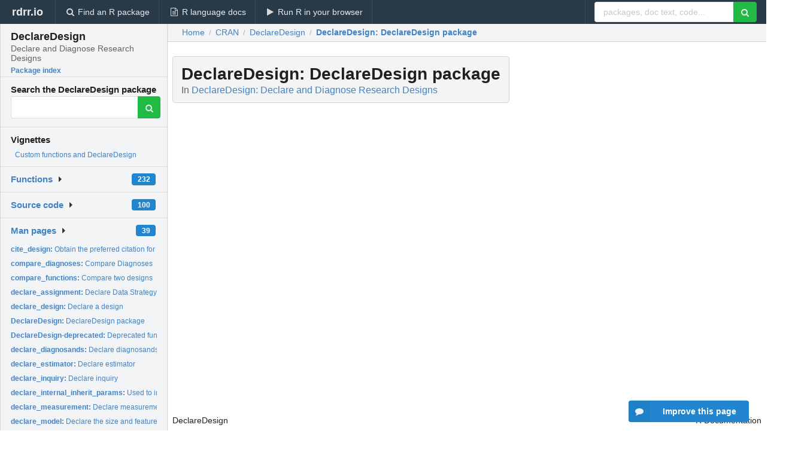

--- FILE ---
content_type: text/html; charset=utf-8
request_url: https://rdrr.io/cran/DeclareDesign/man/DeclareDesign.html
body_size: 30725
content:


<!DOCTYPE html>
<html lang="en">
  <head>
    <meta charset="utf-8">
    
    <script async src="https://www.googletagmanager.com/gtag/js?id=G-LRSBGK4Q35"></script>
<script>
  window.dataLayer = window.dataLayer || [];
  function gtag(){dataLayer.push(arguments);}
  gtag('js', new Date());

  gtag('config', 'G-LRSBGK4Q35');
</script>

    <meta http-equiv="X-UA-Compatible" content="IE=edge">
    <meta name="viewport" content="width=device-width, initial-scale=1, minimum-scale=1">
    <meta property="og:title" content="DeclareDesign: DeclareDesign package in DeclareDesign: Declare and Diagnose Research Designs" />
    

    <link rel="icon" href="/favicon.ico">

    <link rel="canonical" href="https://rdrr.io/cran/DeclareDesign/man/DeclareDesign.html" />

    <link rel="search" type="application/opensearchdescription+xml" title="R Package Documentation" href="/opensearch.xml" />

    <!-- Hello from va2  -->

    <title>DeclareDesign: DeclareDesign package in DeclareDesign: Declare and Diagnose Research Designs</title>

    <!-- HTML5 shim and Respond.js IE8 support of HTML5 elements and media queries -->
    <!--[if lt IE 9]>
      <script src="https://oss.maxcdn.com/html5shiv/3.7.2/html5shiv.min.js"></script>
      <script src="https://oss.maxcdn.com/respond/1.4.2/respond.min.js"></script>
    <![endif]-->

    
      
      
<link rel="stylesheet" href="/static/CACHE/css/dd7eaddf7db3.css" type="text/css" />

    

    
  

  <script type="application/ld+json">
{
  "@context": "http://schema.org",
  "@type": "Article",
  "mainEntityOfPage": {
    "@type": "WebPage",
    "@id": "https://rdrr.io/cran/DeclareDesign/man/DeclareDesign.html"
  },
  "headline": "DeclareDesign package",
  "datePublished": "2025-10-15T08:30:15+00:00",
  "dateModified": "2025-11-05T18:02:36.546378+00:00",
  "author": {
    "@type": "Person",
    "name": "Graeme Blair [aut] (ORCID: \u003Chttps://orcid.org/0000\u002D0001\u002D9164\u002D2102\u003E),   Jasper Cooper [aut] (ORCID: \u003Chttps://orcid.org/0000\u002D0002\u002D8639\u002D3188\u003E),   Alexander Coppock [aut, cre] (ORCID:     \u003Chttps://orcid.org/0000\u002D0002\u002D5733\u002D2386\u003E),   Macartan Humphreys [aut] (ORCID:     \u003Chttps://orcid.org/0000\u002D0001\u002D7029\u002D2326\u003E),   Neal Fultz [aut]"
  },
  "description": ""
}
  </script>

  <style>
    .hll { background-color: #ffffcc }
.pyg-c { color: #408080; font-style: italic } /* Comment */
.pyg-err { border: 1px solid #FF0000 } /* Error */
.pyg-k { color: #008000; font-weight: bold } /* Keyword */
.pyg-o { color: #666666 } /* Operator */
.pyg-ch { color: #408080; font-style: italic } /* Comment.Hashbang */
.pyg-cm { color: #408080; font-style: italic } /* Comment.Multiline */
.pyg-cp { color: #BC7A00 } /* Comment.Preproc */
.pyg-cpf { color: #408080; font-style: italic } /* Comment.PreprocFile */
.pyg-c1 { color: #408080; font-style: italic } /* Comment.Single */
.pyg-cs { color: #408080; font-style: italic } /* Comment.Special */
.pyg-gd { color: #A00000 } /* Generic.Deleted */
.pyg-ge { font-style: italic } /* Generic.Emph */
.pyg-gr { color: #FF0000 } /* Generic.Error */
.pyg-gh { color: #000080; font-weight: bold } /* Generic.Heading */
.pyg-gi { color: #00A000 } /* Generic.Inserted */
.pyg-go { color: #888888 } /* Generic.Output */
.pyg-gp { color: #000080; font-weight: bold } /* Generic.Prompt */
.pyg-gs { font-weight: bold } /* Generic.Strong */
.pyg-gu { color: #800080; font-weight: bold } /* Generic.Subheading */
.pyg-gt { color: #0044DD } /* Generic.Traceback */
.pyg-kc { color: #008000; font-weight: bold } /* Keyword.Constant */
.pyg-kd { color: #008000; font-weight: bold } /* Keyword.Declaration */
.pyg-kn { color: #008000; font-weight: bold } /* Keyword.Namespace */
.pyg-kp { color: #008000 } /* Keyword.Pseudo */
.pyg-kr { color: #008000; font-weight: bold } /* Keyword.Reserved */
.pyg-kt { color: #B00040 } /* Keyword.Type */
.pyg-m { color: #666666 } /* Literal.Number */
.pyg-s { color: #BA2121 } /* Literal.String */
.pyg-na { color: #7D9029 } /* Name.Attribute */
.pyg-nb { color: #008000 } /* Name.Builtin */
.pyg-nc { color: #0000FF; font-weight: bold } /* Name.Class */
.pyg-no { color: #880000 } /* Name.Constant */
.pyg-nd { color: #AA22FF } /* Name.Decorator */
.pyg-ni { color: #999999; font-weight: bold } /* Name.Entity */
.pyg-ne { color: #D2413A; font-weight: bold } /* Name.Exception */
.pyg-nf { color: #0000FF } /* Name.Function */
.pyg-nl { color: #A0A000 } /* Name.Label */
.pyg-nn { color: #0000FF; font-weight: bold } /* Name.Namespace */
.pyg-nt { color: #008000; font-weight: bold } /* Name.Tag */
.pyg-nv { color: #19177C } /* Name.Variable */
.pyg-ow { color: #AA22FF; font-weight: bold } /* Operator.Word */
.pyg-w { color: #bbbbbb } /* Text.Whitespace */
.pyg-mb { color: #666666 } /* Literal.Number.Bin */
.pyg-mf { color: #666666 } /* Literal.Number.Float */
.pyg-mh { color: #666666 } /* Literal.Number.Hex */
.pyg-mi { color: #666666 } /* Literal.Number.Integer */
.pyg-mo { color: #666666 } /* Literal.Number.Oct */
.pyg-sa { color: #BA2121 } /* Literal.String.Affix */
.pyg-sb { color: #BA2121 } /* Literal.String.Backtick */
.pyg-sc { color: #BA2121 } /* Literal.String.Char */
.pyg-dl { color: #BA2121 } /* Literal.String.Delimiter */
.pyg-sd { color: #BA2121; font-style: italic } /* Literal.String.Doc */
.pyg-s2 { color: #BA2121 } /* Literal.String.Double */
.pyg-se { color: #BB6622; font-weight: bold } /* Literal.String.Escape */
.pyg-sh { color: #BA2121 } /* Literal.String.Heredoc */
.pyg-si { color: #BB6688; font-weight: bold } /* Literal.String.Interpol */
.pyg-sx { color: #008000 } /* Literal.String.Other */
.pyg-sr { color: #BB6688 } /* Literal.String.Regex */
.pyg-s1 { color: #BA2121 } /* Literal.String.Single */
.pyg-ss { color: #19177C } /* Literal.String.Symbol */
.pyg-bp { color: #008000 } /* Name.Builtin.Pseudo */
.pyg-fm { color: #0000FF } /* Name.Function.Magic */
.pyg-vc { color: #19177C } /* Name.Variable.Class */
.pyg-vg { color: #19177C } /* Name.Variable.Global */
.pyg-vi { color: #19177C } /* Name.Variable.Instance */
.pyg-vm { color: #19177C } /* Name.Variable.Magic */
.pyg-il { color: #666666 } /* Literal.Number.Integer.Long */
  </style>


    
  </head>

  <body>
    <div class="ui darkblue top fixed inverted menu" role="navigation" itemscope itemtype="http://www.schema.org/SiteNavigationElement" style="height: 40px; z-index: 1000;">
      <a class="ui header item " href="/">rdrr.io<!-- <small>R Package Documentation</small>--></a>
      <a class='ui item ' href="/find/" itemprop="url"><i class='search icon'></i><span itemprop="name">Find an R package</span></a>
      <a class='ui item ' href="/r/" itemprop="url"><i class='file text outline icon'></i> <span itemprop="name">R language docs</span></a>
      <a class='ui item ' href="/snippets/" itemprop="url"><i class='play icon'></i> <span itemprop="name">Run R in your browser</span></a>

      <div class='right menu'>
        <form class='item' method='GET' action='/search'>
          <div class='ui right action input'>
            <input type='text' placeholder='packages, doc text, code...' size='24' name='q'>
            <button type="submit" class="ui green icon button"><i class='search icon'></i></button>
          </div>
        </form>
      </div>
    </div>

    
  



<div style='width: 280px; top: 24px; position: absolute;' class='ui vertical menu only-desktop bg-grey'>
  <a class='header  item' href='/cran/DeclareDesign/' style='padding-bottom: 4px'>
    <h3 class='ui header' style='margin-bottom: 4px'>
      DeclareDesign
      <div class='sub header'>Declare and Diagnose Research Designs</div>
    </h3>
    <small style='padding: 0 0 16px 0px' class='fakelink'>Package index</small>
  </a>

  <form class='item' method='GET' action='/search'>
    <div class='sub header' style='margin-bottom: 4px'>Search the DeclareDesign package</div>
    <div class='ui action input' style='padding-right: 32px'>
      <input type='hidden' name='package' value='DeclareDesign'>
      <input type='hidden' name='repo' value='cran'>
      <input type='text' placeholder='' name='q'>
      <button type="submit" class="ui green icon button">
        <i class="search icon"></i>
      </button>
    </div>
  </form>

  
    <div class='header item' style='padding-bottom: 7px'>Vignettes</div>
    <small>
      <ul class='fakelist'>
        
          <li>
            <a href='/cran/DeclareDesign/f/vignettes/custom_functions.Rmd'>
              Custom functions and DeclareDesign
              
            </a>
          </li>
        
      </ul>
    </small>
  

  <div class='ui floating dropdown item finder '>
  <b><a href='/cran/DeclareDesign/api/'>Functions</a></b> <div class='ui blue label'>232</div>
  <i class='caret right icon'></i>
  
  
  
</div>

  <div class='ui floating dropdown item finder '>
  <b><a href='/cran/DeclareDesign/f/'>Source code</a></b> <div class='ui blue label'>100</div>
  <i class='caret right icon'></i>
  
  
  
</div>

  <div class='ui floating dropdown item finder '>
  <b><a href='/cran/DeclareDesign/man/'>Man pages</a></b> <div class='ui blue label'>39</div>
  <i class='caret right icon'></i>
  
    <small>
      <ul style='list-style-type: none; margin: 12px auto 0; line-height: 2.0; padding-left: 0px; padding-bottom: 8px;'>
        
          <li style='white-space: nowrap; text-overflow: clip; overflow: hidden;'><a href='/cran/DeclareDesign/man/cite_design.html'><b>cite_design: </b>Obtain the preferred citation for a design</a></li>
        
          <li style='white-space: nowrap; text-overflow: clip; overflow: hidden;'><a href='/cran/DeclareDesign/man/compare_diagnoses.html'><b>compare_diagnoses: </b>Compare Diagnoses</a></li>
        
          <li style='white-space: nowrap; text-overflow: clip; overflow: hidden;'><a href='/cran/DeclareDesign/man/compare_functions.html'><b>compare_functions: </b>Compare two designs</a></li>
        
          <li style='white-space: nowrap; text-overflow: clip; overflow: hidden;'><a href='/cran/DeclareDesign/man/declare_assignment.html'><b>declare_assignment: </b>Declare Data Strategy: Assignment</a></li>
        
          <li style='white-space: nowrap; text-overflow: clip; overflow: hidden;'><a href='/cran/DeclareDesign/man/declare_design.html'><b>declare_design: </b>Declare a design</a></li>
        
          <li style='white-space: nowrap; text-overflow: clip; overflow: hidden;'><a href='/cran/DeclareDesign/man/DeclareDesign.html'><b>DeclareDesign: </b>DeclareDesign package</a></li>
        
          <li style='white-space: nowrap; text-overflow: clip; overflow: hidden;'><a href='/cran/DeclareDesign/man/DeclareDesign-deprecated.html'><b>DeclareDesign-deprecated: </b>Deprecated functions in package &#39;DeclareDesign&#39;.</a></li>
        
          <li style='white-space: nowrap; text-overflow: clip; overflow: hidden;'><a href='/cran/DeclareDesign/man/declare_diagnosands.html'><b>declare_diagnosands: </b>Declare diagnosands</a></li>
        
          <li style='white-space: nowrap; text-overflow: clip; overflow: hidden;'><a href='/cran/DeclareDesign/man/declare_estimator.html'><b>declare_estimator: </b>Declare estimator</a></li>
        
          <li style='white-space: nowrap; text-overflow: clip; overflow: hidden;'><a href='/cran/DeclareDesign/man/declare_inquiry.html'><b>declare_inquiry: </b>Declare inquiry</a></li>
        
          <li style='white-space: nowrap; text-overflow: clip; overflow: hidden;'><a href='/cran/DeclareDesign/man/declare_internal_inherit_params.html'><b>declare_internal_inherit_params: </b>Used to inherit roxygen docs</a></li>
        
          <li style='white-space: nowrap; text-overflow: clip; overflow: hidden;'><a href='/cran/DeclareDesign/man/declare_measurement.html'><b>declare_measurement: </b>Declare measurement procedure</a></li>
        
          <li style='white-space: nowrap; text-overflow: clip; overflow: hidden;'><a href='/cran/DeclareDesign/man/declare_model.html'><b>declare_model: </b>Declare the size and features of the population.</a></li>
        
          <li style='white-space: nowrap; text-overflow: clip; overflow: hidden;'><a href='/cran/DeclareDesign/man/declare_population.html'><b>declare_population: </b>Declare the size and features of the population</a></li>
        
          <li style='white-space: nowrap; text-overflow: clip; overflow: hidden;'><a href='/cran/DeclareDesign/man/declare_potential_outcomes.html'><b>declare_potential_outcomes: </b>Declare potential outcomes</a></li>
        
          <li style='white-space: nowrap; text-overflow: clip; overflow: hidden;'><a href='/cran/DeclareDesign/man/declare_reveal.html'><b>declare_reveal: </b>Declare a reveal outcomes step</a></li>
        
          <li style='white-space: nowrap; text-overflow: clip; overflow: hidden;'><a href='/cran/DeclareDesign/man/declare_sampling.html'><b>declare_sampling: </b>Declare sampling procedure</a></li>
        
          <li style='white-space: nowrap; text-overflow: clip; overflow: hidden;'><a href='/cran/DeclareDesign/man/declare_step.html'><b>declare_step: </b>Declare a custom step</a></li>
        
          <li style='white-space: nowrap; text-overflow: clip; overflow: hidden;'><a href='/cran/DeclareDesign/man/declare_test.html'><b>declare_test: </b>Declare test</a></li>
        
          <li style='white-space: nowrap; text-overflow: clip; overflow: hidden;'><a href='/cran/DeclareDesign/man/diagnose_design.html'><b>diagnose_design: </b>Diagnose the design</a></li>
        
          <li style='white-space: nowrap; text-overflow: clip; overflow: hidden;'><a href='/cran/DeclareDesign/man/diagnosis_helpers.html'><b>diagnosis_helpers: </b>Explore your design diagnosis</a></li>
        
          <li style='white-space: nowrap; text-overflow: clip; overflow: hidden;'><a href='/cran/DeclareDesign/man/draw_functions.html'><b>draw_functions: </b>Draw data, estimates, and inquiries from a design</a></li>
        
          <li style='white-space: nowrap; text-overflow: clip; overflow: hidden;'><a href='/cran/DeclareDesign/man/expand_design.html'><b>expand_design: </b>Declare a design via a designer</a></li>
        
          <li style='white-space: nowrap; text-overflow: clip; overflow: hidden;'><a href='/cran/DeclareDesign/man/find_all_objects.html'><b>find_all_objects: </b>Find all objects and variables used in a design or design...</a></li>
        
          <li style='white-space: nowrap; text-overflow: clip; overflow: hidden;'><a href='/cran/DeclareDesign/man/get_functions.html'><b>get_functions: </b>Get estimates, inquiries, assignment vectors, or samples from...</a></li>
        
          <li style='white-space: nowrap; text-overflow: clip; overflow: hidden;'><a href='/cran/DeclareDesign/man/modify_design.html'><b>modify_design: </b>Modify a design after the fact</a></li>
        
          <li style='white-space: nowrap; text-overflow: clip; overflow: hidden;'><a href='/cran/DeclareDesign/man/modify_edit.html'><b>modify_edit: </b>Modify internal variables in a design</a></li>
        
          <li style='white-space: nowrap; text-overflow: clip; overflow: hidden;'><a href='/cran/DeclareDesign/man/pop.var.html'><b>pop.var: </b>Population variance function</a></li>
        
          <li style='white-space: nowrap; text-overflow: clip; overflow: hidden;'><a href='/cran/DeclareDesign/man/post_design.html'><b>post_design: </b>Explore your design</a></li>
        
          <li style='white-space: nowrap; text-overflow: clip; overflow: hidden;'><a href='/cran/DeclareDesign/man/redesign.html'><b>redesign: </b>Redesign</a></li>
        
          <li style='white-space: nowrap; text-overflow: clip; overflow: hidden;'><a href='/cran/DeclareDesign/man/reexports.html'><b>reexports: </b>Objects exported from other packages</a></li>
        
          <li style='white-space: nowrap; text-overflow: clip; overflow: hidden;'><a href='/cran/DeclareDesign/man/reshape_diagnosis.html'><b>reshape_diagnosis: </b>Clean up a diagnosis object for printing</a></li>
        
          <li style='white-space: nowrap; text-overflow: clip; overflow: hidden;'><a href='/cran/DeclareDesign/man/run_design.html'><b>run_design: </b>Run a design one time</a></li>
        
          <li style='white-space: nowrap; text-overflow: clip; overflow: hidden;'><a href='/cran/DeclareDesign/man/select_diagnosands.html'><b>select_diagnosands: </b>Select diagnosands</a></li>
        
          <li style='white-space: nowrap; text-overflow: clip; overflow: hidden;'><a href='/cran/DeclareDesign/man/set_citation.html'><b>set_citation: </b>Set the citation of a design</a></li>
        
          <li style='white-space: nowrap; text-overflow: clip; overflow: hidden;'><a href='/cran/DeclareDesign/man/set_diagnosands.html'><b>set_diagnosands: </b>Set the diagnosands for a design</a></li>
        
          <li style='white-space: nowrap; text-overflow: clip; overflow: hidden;'><a href='/cran/DeclareDesign/man/simulate_design.html'><b>simulate_design: </b>Simulate a design</a></li>
        
          <li style='white-space: nowrap; text-overflow: clip; overflow: hidden;'><a href='/cran/DeclareDesign/man/tidy.diagnosis.html'><b>tidy.diagnosis: </b>Tidy diagnosis</a></li>
        
          <li style='white-space: nowrap; text-overflow: clip; overflow: hidden;'><a href='/cran/DeclareDesign/man/tidy_try.html'><b>tidy_try: </b>Tidy Model Results and Filter to Relevant Coefficients</a></li>
        
        <li style='padding-top: 4px; padding-bottom: 0;'><a href='/cran/DeclareDesign/man/'><b>Browse all...</b></a></li>
      </ul>
    </small>
  
  
  
</div>


  

  
</div>



  <div class='desktop-pad' id='body-content'>
    <div class='ui fluid container bc-row' style='padding-left: 24px'>
      <div class='ui breadcrumb' itemscope itemtype="http://schema.org/BreadcrumbList">
        <a class='section' href="/">Home</a>

        <div class='divider'> / </div>

        <span itemprop="itemListElement" itemscope itemtype="http://schema.org/ListItem">
          <a class='section' itemscope itemtype="http://schema.org/Thing" itemprop="item" id="https://rdrr.io/all/cran/" href="/all/cran/">
            <span itemprop="name">CRAN</span>
          </a>
          <meta itemprop="position" content="1" />
        </span>

        <div class='divider'> / </div>

        <span itemprop="itemListElement" itemscope itemtype="http://schema.org/ListItem">
          <a class='section' itemscope itemtype="http://schema.org/Thing" itemprop="item" id="https://rdrr.io/cran/DeclareDesign/" href="/cran/DeclareDesign/">
            <span itemprop="name">DeclareDesign</span>
          </a>
          <meta itemprop="position" content="2" />
        </span>

        <div class='divider'> / </div>

        <span itemprop="itemListElement" itemscope itemtype="http://schema.org/ListItem" class="active section">
          <a class='active section' itemscope itemtype="http://schema.org/Thing" itemprop="item" id="https://rdrr.io/cran/DeclareDesign/man/DeclareDesign.html" href="https://rdrr.io/cran/DeclareDesign/man/DeclareDesign.html">
            <strong itemprop="name">DeclareDesign</strong>: DeclareDesign package
          </a>
          <meta itemprop="position" content="3" />
        </span>
      </div>
    </div>

    <div id='man-container' class='ui container' style='padding: 0px 8px'>
      
        
          <div class='only-desktop' style='float: right; width: 300px; height: 600px; margin-left: 16px;'>
            <ins class="adsbygoogle"
style="display:block;min-width:120px;max-width:300px;width:100%;height:600px"
data-ad-client="ca-pub-6535703173049909"
data-ad-slot="4796835387"
data-ad-format="vertical"></ins>
          </div>
        

        <!-- ethical is further down, under the title -->
      

      <h1 class='ui block header fit-content' id='manTitle'>
        <span id='manSlug'>DeclareDesign</span>: DeclareDesign package
        <div class='sub header'>In <a href='/cran/DeclareDesign/'>DeclareDesign: Declare and Diagnose Research Designs</a>
      </h1>

      

      <p>
        
      </p>

      <p>
        
      </p>

      <div class="container">
<table style="width: 100%;"><tr><td>DeclareDesign</td><td style="text-align: right;">R Documentation</td></tr></table>
<h2 id="DeclareDesign">DeclareDesign package</h2>
<h3>Description</h3>
<p>The four main types of functions are to declare a step, to combine steps into designs,
and to manipulate designs and designers (functions that return designs).
</p>
<h3>Design Steps</h3>
<dl>
<dt><code>declare_model</code></dt><dd><p>Model step</p>
</dd>
<dt><code>declare_inquiry</code></dt><dd><p>Inquiry step</p>
</dd>
<dt><code>declare_sampling</code></dt><dd><p>Data strategy step (sampling)</p>
</dd>
<dt><code>declare_assignment</code></dt><dd><p>Data strategy step (assignment)</p>
</dd>
<dt><code>declare_measurement</code></dt><dd><p>Data strategy step (measurement)</p>
</dd>
<dt><code>declare_estimator</code></dt><dd><p>Answer strategy step (Estimator)</p>
</dd>
<dt><code>declare_test</code></dt><dd><p>Answer strategy step (Testing function)</p>
</dd>
</dl>
<h3>Design Objects</h3>
<dl>
<dt>+</dt><dd><p>Add steps to create a design</p>
</dd>
<dt><code>redesign</code></dt><dd><p>Change design parameters</p>
</dd>
<dt><code>draw_data</code></dt><dd><p>Draw a simulated dataset</p>
</dd>
<dt><code>run_design</code></dt><dd><p>Draw one set of inquiry values and estimates</p>
</dd>
<dt><code>diagnose_design</code></dt><dd><p>Diagnose a design</p>
</dd>
<dt><code>cite_design</code></dt><dd><p>Cite a design</p>
</dd>
</dl>
<h3>Design Editing</h3>
<dl>
<dt><code>modify_design</code></dt><dd><p>Add, delete or replace a step</p>
</dd>
<dt><code>redesign</code></dt><dd><p>Modify local variables within a design (advanced)</p>
</dd>
</dl>
<h3>Designers</h3>
<dl>
<dt><code>expand_design</code></dt><dd><p>Generate designs from a designer</p>
</dd>
<dt>designs</dt><dd><p>See also the <code>DesignLibrary</code> package for designers to use</p>
</dd>
</dl>
<h3>Author(s)</h3>
<p><strong>Maintainer</strong>: Alexander Coppock <a href="mailto:acoppock@gmail.com">acoppock@gmail.com</a> (<a href="https://orcid.org/0000-0002-5733-2386">ORCID</a>)
</p>
<p>Authors:
</p>
<ul>
<li><p> Graeme Blair <a href="mailto:graeme.blair@gmail.com">graeme.blair@gmail.com</a> (<a href="https://orcid.org/0000-0001-9164-2102">ORCID</a>)
</p>
</li>
<li><p> Jasper Cooper <a href="mailto:jaspercooper@gmail.com">jaspercooper@gmail.com</a> (<a href="https://orcid.org/0000-0002-8639-3188">ORCID</a>)
</p>
</li>
<li><p> Macartan Humphreys <a href="mailto:macartan@gmail.com">macartan@gmail.com</a> (<a href="https://orcid.org/0000-0001-7029-2326">ORCID</a>)
</p>
</li>
<li><p> Neal Fultz <a href="mailto:nfultz@gmail.com">nfultz@gmail.com</a>
</p>
</li></ul>
<h3>See Also</h3>
<p>Useful links:
</p>
<ul>
<li> <p><a href="https://declaredesign.org/r/declaredesign/">https://declaredesign.org/r/declaredesign/</a>
</p>
</li>
<li> <p><a href="https://github.com/DeclareDesign/DeclareDesign">https://github.com/DeclareDesign/DeclareDesign</a>
</p>
</li>
<li><p> Report bugs at <a href="https://github.com/DeclareDesign/DeclareDesign/issues">https://github.com/DeclareDesign/DeclareDesign/issues</a>
</p>
</li></ul>
</div>


      

      

      <br />

      <div class='only-mobile' style='width: 320px; height: 100px; text-align: center;'><!-- rdrr-mobile-responsive -->
<ins class="adsbygoogle"
    style="display:block"
    data-ad-client="ca-pub-6535703173049909"
    data-ad-slot="4915028187"
    data-ad-format="auto"></ins></div>

      <small><a href="/cran/DeclareDesign/">DeclareDesign documentation</a> built on Nov. 5, 2025, 6:02 p.m.</small>


      <br />
      <br />

      <div class='ui message'>
        <div class='ui stackable grid'>
          <div class='ten wide column'>
            <h2 class='ui header'>Related to <a href=''>DeclareDesign</a> in <a href='/cran/DeclareDesign/'>DeclareDesign</a>...</h2>
          </div>
          <div class='six wide column'>
            <form class='ui form' method='GET' action='/search'>
              <div class='ui action input'>
                <input type='hidden' name='package' value='DeclareDesign'>
                <input type='hidden' name='repo' value='cran'>
                <input type='text' placeholder='DeclareDesign' name='q' size='32'>
                <button type="submit" class="ui green button"><i class='search icon'></i></button>
              </div>
            </form>
          </div>
        </div>

        <div class='ui three column stackable grid'>
          <div class='column'>
            <div class='ui link list'>
              <!-- <a class='header item'>DeclareDesign source code</a> -->
              <a class='fakelink item' href='/cran/DeclareDesign/'><b>DeclareDesign index</b></a>
              
            </div>
          </div>

          <div class='column'>
            <div class='ui link list'>
              
                <a class='fakelink item' href='/cran/DeclareDesign/f/vignettes/custom_functions.Rmd'>
                  Custom functions and DeclareDesign
                  
                </a>
              
            </div>
          </div>

          

          
        </div>
      </div>
    </div>

    <div class="ui inverted darkblue vertical footer segment" style='margin-top: 16px; padding: 32px;'>
  <div class="ui center aligned container">
    <div class="ui stackable inverted divided three column centered grid">
      <div class="five wide column">
        <h4 class="ui inverted header">R Package Documentation</h4>
        <div class='ui inverted link list'>
          <a class='item' href='/' >rdrr.io home</a>
          <a class='item' href='/r/'>R language documentation</a>
          <a class='item' href='/snippets/'>Run R code online</a>
        </div>
      </div>
      <div class="five wide column">
        <h4 class="ui inverted header">Browse R Packages</h4>
        <div class='ui inverted link list'>
          <a class='item' href='/all/cran/'>CRAN packages</a>
          <a class='item' href='/all/bioc/'>Bioconductor packages</a>
          <a class='item' href='/all/rforge/'>R-Forge packages</a>
          <a class='item' href='/all/github/'>GitHub packages</a>
        </div>
      </div>
      <div class="five wide column">
        <h4 class="ui inverted header">We want your feedback!</h4>
        <small>Note that we can't provide technical support on individual packages. You should contact the package authors for that.</small>
        <div class='ui inverted link list'>
          <a class='item' href="https://twitter.com/intent/tweet?screen_name=rdrrHQ">
            <div class='ui large icon label twitter-button-colour'>
              <i class='whiteish twitter icon'></i> Tweet to @rdrrHQ
            </div>
          </a>

          <a class='item' href="https://github.com/rdrr-io/rdrr-issues/issues">
            <div class='ui large icon label github-button-colour'>
              <i class='whiteish github icon'></i> GitHub issue tracker
            </div>
          </a>

          <a class='item' href="mailto:ian@mutexlabs.com">
            <div class='ui teal large icon label'>
              <i class='whiteish mail outline icon'></i> ian@mutexlabs.com
            </div>
          </a>

          <a class='item' href="https://ianhowson.com">
            <div class='ui inverted large image label'>
              <img class='ui avatar image' src='/static/images/ianhowson32.png'> <span class='whiteish'>Personal blog</span>
            </div>
          </a>
        </div>
      </div>
    </div>
  </div>

  
  <br />
  <div class='only-mobile' style='min-height: 120px'>
    &nbsp;
  </div>
</div>
  </div>


    <!-- suggestions button -->
    <div style='position: fixed; bottom: 2%; right: 2%; z-index: 1000;'>
      <div class="ui raised segment surveyPopup" style='display:none'>
  <div class="ui large header">What can we improve?</div>

  <div class='content'>
    <div class="ui form">
      <div class="field">
        <button class='ui fluid button surveyReasonButton'>The page or its content looks wrong</button>
      </div>

      <div class="field">
        <button class='ui fluid button surveyReasonButton'>I can't find what I'm looking for</button>
      </div>

      <div class="field">
        <button class='ui fluid button surveyReasonButton'>I have a suggestion</button>
      </div>

      <div class="field">
        <button class='ui fluid button surveyReasonButton'>Other</button>
      </div>

      <div class="field">
        <label>Extra info (optional)</label>
        <textarea class='surveyText' rows='3' placeholder="Please enter more detail, if you like. Leave your email address if you'd like us to get in contact with you."></textarea>
      </div>

      <div class='ui error message surveyError' style='display: none'></div>

      <button class='ui large fluid green disabled button surveySubmitButton'>Submit</button>
    </div>
  </div>
</div>

      <button class='ui blue labeled icon button surveyButton only-desktop' style='display: none; float: right;'><i class="comment icon"></i> Improve this page</button>
      
    </div>

    
      <script async src="//pagead2.googlesyndication.com/pagead/js/adsbygoogle.js"></script>
    

    
  


    <div class="ui modal snippetsModal">
  <div class="header">
    Embedding an R snippet on your website
  </div>
  <div class="content">
    <div class="description">
      <p>Add the following code to your website.</p>

      <p>
        <textarea class='codearea snippetEmbedCode' rows='5' style="font-family: Consolas,Monaco,'Andale Mono',monospace;">REMOVE THIS</textarea>
        <button class='ui blue button copyButton' data-clipboard-target='.snippetEmbedCode'>Copy to clipboard</button>
      </p>

      <p>For more information on customizing the embed code, read <a href='/snippets/embedding/'>Embedding Snippets</a>.</p>
    </div>
  </div>
  <div class="actions">
    <div class="ui button">Close</div>
  </div>
</div>

    
    <script type="text/javascript" src="/static/CACHE/js/73d0b6f91493.js"></script>

    
    <script type="text/javascript" src="/static/CACHE/js/484b2a9a799d.js"></script>

    
    <script type="text/javascript" src="/static/CACHE/js/4f8010c72628.js"></script>

    
  <script>
    g_package_name = 'DeclareDesign';
  </script>


    
  
<link rel="stylesheet" href="/static/CACHE/css/dd7eaddf7db3.css" type="text/css" />



    <link rel="stylesheet" href="//fonts.googleapis.com/css?family=Open+Sans:400,400italic,600,600italic,800,800italic">
    <link rel="stylesheet" href="//fonts.googleapis.com/css?family=Oswald:400,300,700">
  </body>
</html>


--- FILE ---
content_type: text/html; charset=utf-8
request_url: https://www.google.com/recaptcha/api2/aframe
body_size: 269
content:
<!DOCTYPE HTML><html><head><meta http-equiv="content-type" content="text/html; charset=UTF-8"></head><body><script nonce="JIz7mAN3X0RSfiFkRWG1sQ">/** Anti-fraud and anti-abuse applications only. See google.com/recaptcha */ try{var clients={'sodar':'https://pagead2.googlesyndication.com/pagead/sodar?'};window.addEventListener("message",function(a){try{if(a.source===window.parent){var b=JSON.parse(a.data);var c=clients[b['id']];if(c){var d=document.createElement('img');d.src=c+b['params']+'&rc='+(localStorage.getItem("rc::a")?sessionStorage.getItem("rc::b"):"");window.document.body.appendChild(d);sessionStorage.setItem("rc::e",parseInt(sessionStorage.getItem("rc::e")||0)+1);localStorage.setItem("rc::h",'1768741037783');}}}catch(b){}});window.parent.postMessage("_grecaptcha_ready", "*");}catch(b){}</script></body></html>